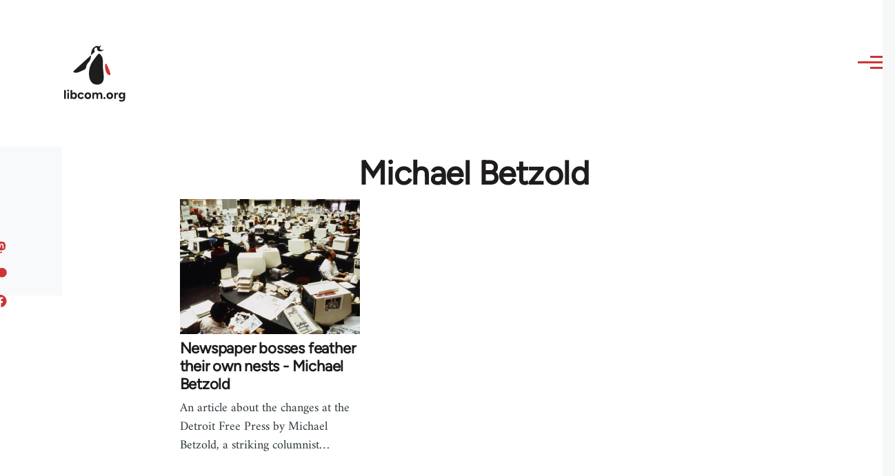

--- FILE ---
content_type: image/svg+xml
request_url: https://libcom.org/themes/custom/libcomolivero/footer-logo.svg
body_size: 844
content:
<svg width="74" height="76" viewBox="0 0 74 76" fill="none" xmlns="http://www.w3.org/2000/svg">
<path fill-rule="evenodd" clip-rule="evenodd" d="M35.3126 18.2999C35.4884 13.5657 36.0738 10.5184 37.6855 7.62118C39.375 4.58427 42.1742 1.59633 45.7835 1.03362C46.7822 0.877874 48.2461 0.956535 49.2268 1.26055C49.6964 1.40608 50.1565 1.58114 50.6101 1.77205C50.8426 1.86991 51.1082 1.85156 51.3249 1.72261C52.9361 0.76368 54.4927 0.184082 55.2571 0.184082C55.3549 0.184082 55.4431 0.242637 55.4805 0.332474C55.518 0.422311 55.4973 0.525755 55.4281 0.594514C55.3413 0.680768 55.1804 0.834991 54.9719 1.04182C54.3692 1.63982 53.4191 2.63106 52.7228 3.6952C52.253 4.43248 52.1363 5.33899 52.4042 6.17024C52.6722 7.00174 53.2975 7.6722 54.1113 8.00057C56.4855 8.94984 59.4849 8.312 59.7966 8.30781C59.8758 8.30671 59.9505 8.34431 59.9966 8.40833C60.0426 8.47241 60.0543 8.55484 60.0277 8.62901C60.0083 8.68295 59.9754 8.73111 59.9328 8.76835C58.2184 10.2768 56.1702 10.9973 54.2319 11.2912C53.7086 11.3705 53.1933 11.4188 52.695 11.4431C52.6862 11.4435 52.6774 11.4434 52.6687 11.4429C49.7775 11.2704 47.7042 8.61704 47.1191 7.77048C47.1075 7.75366 47.0965 7.73762 47.086 7.72232C46.9462 7.52053 46.9606 7.25023 47.1206 7.06509C47.6299 6.47006 47.68 5.74857 47.4361 5.1462C47.1351 4.40314 46.3908 3.83673 45.5024 3.90992L45.5017 3.90998C44.7917 3.96623 44.1612 4.23501 43.6143 4.61592C41.7348 5.93475 41.128 8.43336 42.1953 10.4595C42.243 10.5498 42.2921 10.6407 42.3425 10.732L42.3428 10.7325C42.7174 11.4152 42.5745 12.2639 41.9968 12.7881C40.0891 14.5196 35.7173 18.4864 35.7173 18.4864L35.2972 18.8413C35.2972 18.8413 35.309 18.3967 35.3126 18.2999Z" fill="white"/>
<path fill-rule="evenodd" clip-rule="evenodd" d="M35.2971 18.8428C35.2971 18.8428 35.8817 27.2235 30.1857 32.8861C27.2819 35.773 26.3958 39.106 25.7814 41.8421C25.5705 42.7816 25.3663 43.6269 25.0811 44.3131C24.7782 45.0418 24.3809 45.5957 23.8076 45.9162C20.0742 48.004 17.0112 49.3275 12.8461 51.0386C11.4052 51.6306 9.19872 52.4743 7.23461 52.719C7.22942 52.7197 7.22422 52.7201 7.21897 52.7204C4.52166 52.8717 2.88712 52.5541 1.99078 52.0574C1.39048 51.7249 1.09811 51.3065 1.01496 50.8836C0.891352 50.2553 1.23657 49.5884 1.83211 49.1127L35.2971 18.8428Z" fill="white"/>
<path fill-rule="evenodd" clip-rule="evenodd" d="M50.6785 15.9272C51.8963 15.8399 53.1453 16.955 53.8578 17.7179C57.3507 21.4582 58.3262 25.2757 58.5336 30.4142C58.6783 34.0005 58.2867 37.5973 58.476 41.1816C58.7136 45.6814 59.4877 50.1398 59.8127 54.6341C60.3 61.3743 61.3365 70.4401 54.1137 74.2007C53.136 74.7097 52.0745 75.0691 51.0003 75.3222C49.9016 75.5812 48.766 75.705 47.6369 75.7271C46.5007 75.7494 45.3573 75.6548 44.239 75.455C37.0575 74.1717 33.5392 68.6422 32.1196 61.96C29.6795 50.475 32.7927 38.1721 39.7848 28.8102C42.7845 24.7937 45.8272 20.8081 48.9282 16.868C49.3605 16.3187 49.9738 15.9777 50.6785 15.9272Z" fill="white"/>
<path fill-rule="evenodd" clip-rule="evenodd" d="M72.8401 57.0708C72.6758 57.3312 72.3829 57.4831 72.074 57.4681C61.5431 56.9019 60.8735 32.1248 65.13 35.4809C65.4171 35.7073 65.6473 35.9971 65.8023 36.3272C67.9265 40.8104 74.6813 53.8793 72.8401 57.0708Z" fill="white"/>
</svg>
